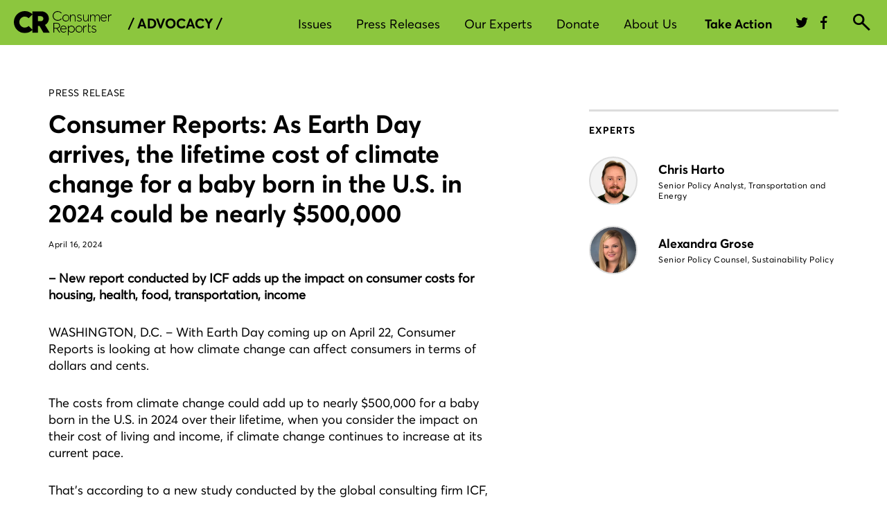

--- FILE ---
content_type: application/javascript
request_url: https://cdn.cr.org/cda-global/js/vite/redesign/gnav/index.js4lIYhTO02_RTyJmhBV.js
body_size: 612
content:
import{_ as t}from"../../chunks/keys.qRpj7PWJYyUCqR-urjml.js";import{n as e}from"../../chunks/function.MAI-rLNoUx8Lx4oT2Epg.js";import{usingSemanticTypeAhead as i,getTypeaheadProvider as d,setTypeaheadProvider as s}from"../../chunks/Search.D2TOQyl_TVcsm_5eOOkB.js";import{o as w}from"../../chunks/page.DpbhqvxLQKWVJ4h8gCZk.js";import{o as m}from"../../chunks/sc.CSiyEKCODEBajAAtvnit.js";import{l as v}from"../../chunks/async.DqndzPTCIGYh_y7EPEyV.js";import{G as o}from"../../chunks/Gnav.CI0JviOT1NXJdXbxJ9b-.js";import"../../chunks/index.WQfVs87ct-ReZsjiYZmB.js";import"../../chunks/tier.COSW7ndMeJMr7rYTRL5W.js";import"../../chunks/api-service.XjF8oqbTifIsdjbQC8qt.js";import"../../chunks/util.B_sjVy2HZpn3epQqVyao.js";import"../../chunks/debounce.C2cyBcIlzUlXwU0blTKf.js";import"../../chunks/string.DDyzr-y_NTCtAfMOUq0a.js";const c=()=>t(()=>import("../../chunks/Breadcrumbs.C-tZBUz-FCH0geWd5Ad8.js"),[],import.meta.url).then(a=>a.Breadcrumbs).then(a=>({breadcrumbs:new a,Breadcrumbs:a}));w(()=>{if(!document.querySelector("#gnav-global-container"))return;new o().init(),m(async()=>{const{breadcrumbs:r}=await v();r.init()})});window.gnav={};window.gnav.showSignIn=o.showSignIn;window.gnav.setNavCheckbox=o.setNavCheckbox;window.gnav.setNavDetailsState=o.setNavDetailsState;window.gnav.showMyProductsCta=o.showMyProductsCta;o.hideUpgradeForTWC();window.gnav.stateOverride=e;window.gnav.showPinnedHeader=e;window.gnav.hidePinnedHeader=e;window.gnav.pinHeader=e;window.gnav.setBreadcrumbs=async a=>{const{breadcrumbs:r,Breadcrumbs:n}=await c();r.showBreadcrumbs(n.transformToNewBreadcrumbsFormat(a))};window.gnav.showSearch=e;window.gnav.hideSearch=e;window.gnav.usingSemanticTypeAhead=i;window.gnav.getTypeaheadProvider=d;window.gnav.setTypeaheadProvider=s;


--- FILE ---
content_type: application/x-javascript;charset=utf-8
request_url: https://smetrics.consumerreports.org/id?d_visid_ver=4.4.0&d_fieldgroup=A&mcorgid=926602BE533057650A490D4C%40AdobeOrg&mid=92078320599750304124078617986412548038&ts=1768967464930
body_size: -39
content:
{"mid":"92078320599750304124078617986412548038"}